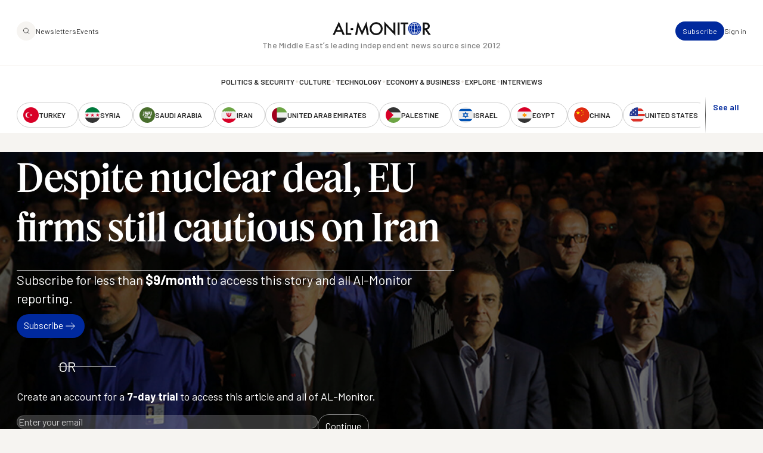

--- FILE ---
content_type: image/svg+xml
request_url: https://www.al-monitor.com/themes/custom/alm/images/logo-third-party/logo-un.svg
body_size: 24725
content:
<svg width="89" height="28" viewBox="0 0 89 28" fill="none" xmlns="http://www.w3.org/2000/svg">
  <g clip-path="url(#clip0_617_170829)">
    <path d="M88.4368 23.8979C88.4079 24.0333 88.388 24.1715 88.3502 24.3049C88.1511 25.0274 87.6534 25.5192 86.9566 25.8061C85.7104 26.3208 84.4234 26.3627 83.1742 25.8623C82.1918 25.4696 81.5548 24.7452 81.4035 23.6939C81.3965 23.6453 81.3945 23.5987 81.3895 23.5338H83.4748C83.6241 24.2963 84.09 24.668 84.9142 24.6671C85.1471 24.6744 85.3803 24.6619 85.6109 24.6299C86.0758 24.5489 86.3126 24.2258 86.2639 23.7826C86.2525 23.6707 86.2112 23.5634 86.1441 23.4711C86.077 23.3788 85.9863 23.3046 85.8807 23.2555C85.4347 23.0182 84.947 22.9152 84.4523 22.8228C83.7567 22.6918 83.0948 22.4311 82.5043 22.0555C81.708 21.5542 81.4274 20.5801 81.8255 19.6565C82.142 18.9254 82.7333 18.4651 83.4967 18.2268C84.5709 17.8782 85.7406 17.9151 86.7884 18.3307C87.6325 18.6595 88.2038 19.2447 88.388 20.1283C88.4049 20.2093 88.4208 20.2912 88.4378 20.3723V20.5734H86.2211C86.2111 20.4962 86.2051 20.4352 86.1962 20.3751C86.1699 20.1499 86.0545 19.9428 85.8737 19.7966C85.4297 19.4525 84.5926 19.4287 84.1218 19.7403C84.0114 19.8077 83.9216 19.902 83.8618 20.0136C83.8019 20.1251 83.7741 20.2499 83.7812 20.3751C83.7883 20.5003 83.83 20.6215 83.9021 20.7262C83.9742 20.8308 84.0741 20.9153 84.1915 20.9709C84.4841 21.1097 84.7943 21.2115 85.1142 21.2739C85.9377 21.4127 86.7327 21.6766 87.4693 22.0555C87.6816 22.1628 87.8682 22.3116 88.0168 22.4921C88.1655 22.6727 88.2729 22.8811 88.3322 23.104C88.378 23.265 88.4029 23.4309 88.4378 23.5948L88.4368 23.8979Z" fill="white"/>
    <path d="M36.7252 15.4344C37.4717 15.4344 38.2023 15.4345 38.932 15.4402C38.9907 15.4402 39.0673 15.5136 39.1042 15.5717C40.1752 17.2517 41.2439 18.9334 42.3103 20.6166C42.6865 21.2076 43.0628 21.7995 43.4709 22.3866V15.4459H45.7373V26.0771H45.5542C44.9231 26.0771 44.291 26.0771 43.663 26.0771C43.6065 26.0821 43.5499 26.0704 43.5006 26.0437C43.4513 26.0169 43.4118 25.9764 43.3872 25.9275C41.9798 23.7035 40.5697 21.4811 39.1569 19.2603C39.1235 19.2003 39.0766 19.1482 39.0196 19.1078V26.0657H36.7252V15.4344Z" fill="white"/>
    <path d="M36.6493 2.73511H38.9506V2.94956C38.9506 5.17354 38.9506 7.39531 38.9506 9.61483C38.9532 9.8441 38.9709 10.073 39.0034 10.3001C39.0919 10.9807 39.513 11.3962 40.1759 11.6021C40.4813 11.7005 40.8046 11.738 41.1257 11.7123C41.4469 11.6865 41.7591 11.5981 42.0432 11.4525C42.5518 11.2056 42.7609 10.7853 42.8316 10.2782C42.8594 10.0616 42.8724 9.84352 42.8704 9.6253C42.8651 7.40959 42.8581 5.19321 42.8495 2.97623V2.74656H45.1498V9.69297C45.1498 10.4126 45.0343 11.1064 44.658 11.745C44.2519 12.4342 43.6059 12.8459 42.8664 13.1271C41.1434 13.7781 39.499 13.6113 37.9652 12.6162C37.2485 12.1501 36.8832 11.4563 36.7379 10.6556C36.6814 10.3302 36.6531 10.0009 36.6533 9.67105C36.6463 7.42071 36.6533 5.17133 36.6533 2.92099L36.6493 2.73511Z" fill="white"/>
    <path d="M79.5529 13.3715C78.9099 13.3715 78.2858 13.3715 77.6617 13.3715C77.5482 13.3715 77.5452 13.3019 77.5343 13.2295C77.5034 13.016 77.4736 12.8015 77.4397 12.5623C77.389 12.6071 77.3581 12.629 77.3332 12.6576C76.3189 13.7928 74.4934 13.7489 73.4095 12.8225C72.8073 12.3069 72.4619 11.6377 72.2937 10.9029C71.9851 9.54467 72.0299 8.19694 72.6669 6.91974C73.084 6.08194 73.7618 5.51674 74.7453 5.35661C75.7287 5.19648 76.6076 5.3566 77.2964 6.11148C77.3034 6.11911 77.3163 6.12006 77.3472 6.1315V2.1665H79.5539L79.5529 13.3715ZM77.3482 9.41408C77.3482 8.93275 77.3482 8.45142 77.3482 7.97009C77.3526 7.90958 77.3424 7.84892 77.3183 7.79282C77.1993 7.56033 77.0154 7.36389 76.787 7.22527C76.5586 7.08666 76.2947 7.01125 76.0243 7.00742C75.4032 6.97597 74.9294 7.19807 74.6577 7.74707C74.2436 8.58106 74.2396 9.46271 74.4058 10.3405C74.4737 10.6747 74.609 10.9929 74.804 11.2775C75.3395 12.06 76.8455 11.9151 77.3223 11.002C77.3449 10.9452 77.3541 10.8843 77.3492 10.8238C77.3492 10.3539 77.3482 9.88397 77.3482 9.41408Z" fill="white"/>
    <path d="M54.422 26.0802H53.1927C52.906 26.0802 52.6194 26.0735 52.3337 26.0802C52.2901 26.0889 52.2447 26.0808 52.2074 26.0576C52.1701 26.0344 52.1439 25.998 52.1346 25.9563C52.0799 25.7704 52.0211 25.5855 51.9604 25.3844C51.705 25.6531 51.3892 25.8626 51.0367 25.9973C49.9259 26.3947 48.8837 26.2622 47.9431 25.5741C47.3051 25.107 47.0712 24.4523 47.101 23.6945C47.1418 22.6794 47.8276 21.854 48.9226 21.5109C49.538 21.3312 50.1784 21.2426 50.8217 21.2478C51.1711 21.2431 51.5185 21.2478 51.8848 21.2478C51.8778 20.8828 51.9355 20.532 51.7852 20.1937C51.6349 19.8553 51.3702 19.6513 51.0079 19.6113C50.7184 19.5838 50.4262 19.5999 50.1419 19.6589C49.7567 19.7342 49.5576 20.003 49.5078 20.3738C49.5078 20.4014 49.5078 20.4291 49.5029 20.4567C49.4979 20.4843 49.4949 20.4996 49.4899 20.5273H47.2812C47.3011 20.3767 47.3071 20.2289 47.3409 20.0859C47.4624 19.5446 47.794 19.0677 48.2686 18.7515C48.9493 18.2886 49.76 18.0332 50.5948 18.0186C51.3762 17.9957 52.1137 18.1215 52.8045 18.4904C53.6058 18.9193 54.0069 19.5827 54.0587 20.4395C54.0945 21.0257 54.0786 21.6138 54.0836 22.2019C54.0895 22.9854 54.0836 23.7689 54.1005 24.5523C54.1003 25.0067 54.1951 25.4565 54.3792 25.8753C54.401 25.9419 54.4154 26.0106 54.422 26.0802ZM51.8987 22.4707C51.401 22.4897 50.9113 22.4707 50.4375 22.5383C49.9269 22.6127 49.5078 22.8634 49.3426 23.3857C49.1903 23.8823 49.3784 24.3141 49.8323 24.5028C50.4803 24.7716 51.4409 24.5027 51.839 23.9461C51.8684 23.9114 51.8871 23.8694 51.8928 23.8251C51.9007 23.3857 51.8987 22.9453 51.8987 22.4707Z" fill="white"/>
    <path d="M71.4169 10.0987H66.1833C66.2012 10.1997 66.2111 10.2893 66.232 10.3703C66.3228 10.782 66.5621 11.1499 66.908 11.4094C67.2538 11.669 67.6841 11.8036 68.1233 11.7896C69.0539 11.7829 69.3496 11.658 70.1697 10.9155L71.2338 12.0764C70.8832 12.5322 70.4155 12.8934 69.8761 13.1249C68.5971 13.6644 67.2981 13.6786 66.0419 13.1096C64.7858 12.5406 64.1189 11.5064 63.9596 10.1987C63.8601 9.41432 63.872 8.62133 64.1587 7.86074C64.6116 6.66646 65.3999 5.78579 66.7228 5.45124C67.6005 5.22852 68.5299 5.28331 69.3724 5.60752C70.3021 5.95541 70.8078 6.68077 71.1352 7.5405C71.3112 8.02205 71.4043 8.52774 71.411 9.03786C71.4259 9.3829 71.4169 9.72887 71.4169 10.0987ZM69.25 8.62417C69.2381 8.46691 69.2391 8.32204 69.2132 8.18097C69.1226 7.68249 68.9146 7.24595 68.3681 7.08296C67.6505 6.86851 66.9119 6.98766 66.5167 7.71013C66.4119 7.91495 66.3202 8.12567 66.242 8.34112C66.2142 8.43461 66.1952 8.53031 66.1853 8.62706L69.25 8.62417Z" fill="white"/>
    <path d="M73.1926 18.1611H75.2451C75.2759 18.447 75.3068 18.733 75.3446 19.0599C75.4183 18.9836 75.468 18.9341 75.5158 18.8835C76.5201 17.8189 78.4432 17.7446 79.4664 18.5433C79.9044 18.8845 80.1194 19.3401 80.2239 19.8491C80.2915 20.1628 80.3282 20.4819 80.3334 20.8022C80.3444 22.5178 80.3394 24.2335 80.3404 25.9567C80.3404 25.9891 80.3354 26.0225 80.3324 26.0682H78.1247V25.87C78.1247 24.2859 78.1247 22.7021 78.1247 21.1187C78.1227 20.9511 78.1118 20.7837 78.0918 20.6173C78.0431 20.1779 77.7992 19.8967 77.3463 19.7938C76.6207 19.6308 75.9279 19.7795 75.5248 20.3333C75.4511 20.4374 75.4097 20.5593 75.4053 20.685C75.3974 22.4006 75.4053 24.122 75.4053 25.8395V26.0682H73.1996L73.1926 18.1611Z" fill="white"/>
    <path d="M48.8216 13.3371H46.6108V5.46998H48.6623C48.6832 5.74162 48.7041 6.01613 48.728 6.3278C48.8086 6.24678 48.8654 6.19246 48.9191 6.13717C49.9145 5.11637 51.733 5.03154 52.7423 5.75592C53.2719 6.13717 53.5058 6.66428 53.6033 7.25808C53.6605 7.62313 53.6895 7.99171 53.6899 8.36084C53.6989 9.94971 53.6899 11.5395 53.6899 13.1265V13.3047H51.4732V13.1017C51.4732 11.5462 51.4732 9.9894 51.4732 8.43135C51.473 8.24009 51.4597 8.04906 51.4334 7.85947C51.4171 7.653 51.3272 7.4582 51.1788 7.3076C51.0304 7.157 50.8325 7.05976 50.6182 7.03218C49.9762 6.91399 49.3969 7.03219 48.9579 7.54402C48.8633 7.65005 48.8129 7.78584 48.8166 7.92527C48.8219 9.64981 48.8219 11.3737 48.8166 13.0969L48.8216 13.3371Z" fill="white"/>
    <path d="M72.113 22.1243C72.134 23.0838 71.8371 24.025 71.265 24.813C70.6677 25.6318 69.8356 26.0578 68.8173 26.1789C68.2367 26.2514 67.6473 26.2246 67.0764 26.0998C66.5959 26.0044 66.1447 25.8044 65.7577 25.5153C65.3707 25.2263 65.0584 24.8559 64.8448 24.4327C63.9848 22.7914 64.0296 21.1559 65.011 19.5718C65.4908 18.7969 66.2254 18.3327 67.1451 18.1421C67.9133 17.9791 68.7116 18 69.4693 18.2031C70.6737 18.5309 71.3844 19.3468 71.8074 20.4305C71.9098 20.7037 71.9852 20.9854 72.0324 21.2721C72.0772 21.5543 72.0831 21.8412 72.113 22.1243ZM69.9152 22.0775C69.9033 21.8821 69.9003 21.6858 69.8764 21.4914C69.8557 21.3304 69.8224 21.1711 69.7769 21.0148C69.5022 20.0617 69.0045 19.669 68.0728 19.7042C67.8193 19.7058 67.5713 19.7755 67.3572 19.9057C67.1432 20.0358 66.9717 20.221 66.8624 20.44C66.652 20.8287 66.5293 21.2554 66.5021 21.6925C66.4543 22.3987 66.4852 23.0974 66.8495 23.7341C67.1421 24.245 67.6249 24.4918 68.2251 24.4804C68.8253 24.4689 69.3071 24.2135 69.5768 23.675C69.8126 23.1735 69.9266 22.6273 69.9103 22.0775H69.9152Z" fill="white"/>
    <path d="M61.8063 3.51302V5.44883H63.2068V6.99097H61.8073V10.794C61.8073 10.8445 61.8073 10.895 61.8073 10.9455C61.7834 11.5174 62.0183 11.7652 62.6105 11.7824C62.8245 11.789 63.0395 11.7595 63.2635 11.7462C63.2635 11.7938 63.2744 11.8367 63.2744 11.8806C63.2744 12.3114 63.2744 12.7383 63.2744 13.173C63.2744 13.2263 63.2356 13.3169 63.1958 13.3274C62.2193 13.5952 61.2628 13.6372 60.369 13.0682C59.9021 12.7698 59.721 12.318 59.6453 11.8176C59.6101 11.5569 59.5939 11.2942 59.5965 11.0313C59.5965 9.76174 59.5965 8.49121 59.5965 7.21878V7.00433H58.3762V5.45549H59.5846V3.51111L61.8063 3.51302Z" fill="white"/>
    <path d="M56.0629 19.7028H54.8406V18.1663H56.0559V16.2191H58.2647V18.1511H59.6582V19.7019H58.2716V19.9011C58.2716 21.1941 58.27 22.4872 58.2666 23.7803C58.2666 24.1672 58.4747 24.4218 58.8808 24.4675C59.1641 24.4848 59.4483 24.4866 59.7318 24.4732C59.7374 24.5047 59.7407 24.5366 59.7418 24.5685C59.7418 25.0051 59.7468 25.4416 59.7418 25.8781C59.7418 25.9325 59.705 26.024 59.6661 26.0345C58.8569 26.2499 58.0516 26.3204 57.2474 25.9963C56.5058 25.6961 56.1734 25.1385 56.0977 24.4036C56.0739 24.1701 56.0649 23.9347 56.0639 23.7002C56.0639 22.4402 56.0639 21.1811 56.0639 19.9211L56.0629 19.7028Z" fill="white"/>
    <path d="M55.3435 5.46289H57.5423V13.3281C57.4985 13.3356 57.4543 13.3406 57.4099 13.3434C56.7728 13.3434 56.1358 13.3434 55.4998 13.3434C55.3863 13.3434 55.3325 13.3243 55.3325 13.1975C55.3365 10.6527 55.3365 8.10718 55.3325 5.56104C55.3355 5.53721 55.3405 5.50959 55.3435 5.46289Z" fill="white"/>
    <path d="M63.0016 18.1672V26.0668H60.8019V18.1672H63.0016Z" fill="white"/>
    <path d="M61.9184 17.2185C61.3381 17.2185 60.8623 16.944 60.7239 16.5055C60.5069 15.7993 60.9031 15.0139 61.9691 15.0482C62.5833 15.0682 63.0023 15.3999 63.1068 15.8917C63.2512 16.5742 62.7883 17.1556 62.0547 17.2128C62.0059 17.2166 61.9532 17.2175 61.9184 17.2185Z" fill="white"/>
    <path d="M56.4183 4.48512C55.7982 4.48512 55.3304 4.16198 55.2169 3.65396C55.0676 2.98677 55.4807 2.45495 56.2401 2.34629C57.0364 2.23096 57.6755 2.74848 57.6386 3.48335C57.6098 4.06953 57.1041 4.48512 56.4183 4.48512Z" fill="white"/>
    <path d="M17.0001 0.758301C17.2609 0.781176 17.5227 0.80119 17.7835 0.827878C19.2562 0.973818 20.6858 1.39032 21.9939 2.05457C24.9209 3.54527 26.8968 5.80293 27.9213 8.82753C28.3383 10.0594 28.5207 11.353 28.4598 12.6467C28.3778 14.9066 27.5657 17.0865 26.1356 18.8859C24.9107 20.451 23.2634 21.6666 21.3708 22.402C20.503 22.7452 19.5949 22.9862 18.6664 23.1197C17.8948 23.2343 17.113 23.2729 16.3332 23.235C14.8415 23.1638 13.3775 22.8216 12.0193 22.2267C10.4055 21.5279 8.97327 20.4958 7.8251 19.2046C6.67693 17.9133 5.84131 16.3948 5.37815 14.7579C5.06036 13.658 4.92268 12.5175 4.97004 11.3772C5.04796 9.10007 5.86875 6.90351 7.31713 5.09598C8.82114 3.20116 10.784 1.92302 13.162 1.23105C14.0406 0.975729 14.9484 0.823699 15.8654 0.778313C15.9075 0.773973 15.9494 0.767293 15.9908 0.758301H17.0001ZM20.4948 9.16206C20.4512 9.09151 20.3973 9.02732 20.3346 8.97143C20.3058 8.95271 20.2729 8.94045 20.2384 8.9355C20.204 8.93056 20.1688 8.93306 20.1355 8.94286C20.0212 9.0267 19.9137 9.11875 19.814 9.21828L19.8329 9.26026L20.2102 9.32411C20.2739 9.09345 20.2739 9.09345 20.4998 9.15731C20.4917 9.2015 20.4766 9.24426 20.455 9.28409C20.4167 9.33282 20.3991 9.39362 20.4058 9.45428C20.4124 9.51495 20.4428 9.57093 20.4909 9.61098L20.5675 9.67009L20.4729 9.73776L20.7417 9.87882L20.7706 9.8569L20.5984 9.57096L20.6183 9.55667L20.8173 9.66055L20.8532 9.62625C20.7347 9.47279 20.6143 9.3184 20.4948 9.16304V9.16206ZM15.3408 11.6602H15.3458C15.298 11.6354 15.2463 11.584 15.2035 11.5897C15.0691 11.6069 14.9377 11.645 14.7894 11.6783L14.8889 11.5192C14.869 11.4763 14.8451 11.4143 14.8133 11.3562C14.7685 11.2752 14.6271 11.2189 14.5754 11.278C14.4758 11.3886 14.3186 11.4629 14.3196 11.645C14.3196 11.7174 14.3345 11.7403 14.4082 11.7403C14.5077 11.7403 14.6072 11.7546 14.7068 11.7622L14.7336 11.7965C14.677 11.8727 14.6101 11.9413 14.5346 12.0005C14.435 12.0577 14.4201 12.0958 14.5535 12.1578C14.225 12.2769 14.3375 12.4847 14.4012 12.6839C14.4131 12.723 14.4251 12.763 14.441 12.8011C14.8869 13.8963 15.9958 14.4796 17.2131 14.2632C17.2322 14.2629 17.251 14.2588 17.2684 14.2513C17.2858 14.2437 17.3014 14.2327 17.3142 14.2192C17.3269 14.2056 17.3367 14.1896 17.3428 14.1723C17.3488 14.1549 17.3511 14.1366 17.3495 14.1183C17.3495 13.9544 17.3544 13.7905 17.3614 13.6265C17.3651 13.5775 17.3738 13.5291 17.3873 13.4817C17.4032 13.4112 17.4231 13.3406 17.442 13.2691C17.4539 13.2772 17.4675 13.2828 17.4819 13.2853C17.6869 13.3073 17.893 13.3234 18.097 13.3501C18.1409 13.3549 18.1812 13.3757 18.2095 13.4082C18.2379 13.4407 18.2521 13.4823 18.2493 13.5245C18.2493 13.6141 18.1607 13.6198 18.0841 13.6284C18.0681 13.6284 18.0512 13.6284 18.0204 13.6361L18.2702 13.7733L18.3787 13.6532C18.3528 13.577 18.3309 13.5141 18.309 13.4512C18.2961 13.414 18.2921 13.3644 18.2652 13.3425C18.1826 13.2758 18.091 13.2195 18.0015 13.1576C18.101 13.0708 18.2005 13.3177 18.3001 13.1452C18.3561 13.0653 18.419 12.9901 18.4882 12.9203L18.7868 12.8469C18.3737 12.7582 18.2344 12.7029 18.1896 12.5695L18.4304 12.6L18.304 12.5361L18.3837 12.3455C18.2513 12.3884 18.1299 12.4161 18.0423 12.2845C18.0313 12.2683 17.9965 12.2664 17.9726 12.2616C17.881 12.2416 17.7616 12.2502 17.7028 12.1968C17.5715 12.0777 17.4421 12.1425 17.3047 12.154C17.4709 11.9786 17.6371 11.8022 17.9208 11.8432V11.5287L17.8024 11.5544C17.7158 11.3476 17.9795 11.3104 18.0084 11.1408L17.9089 11.1894L17.8143 11.0598L17.6292 11.1865C17.4739 11.0912 17.5107 10.9435 17.4998 10.8053C17.3724 10.8053 17.3007 10.7557 17.3266 10.6223C17.3266 10.6023 17.2718 10.5651 17.236 10.546C17.1703 10.5098 17.1006 10.4812 17.029 10.4507L17.012 10.5536C16.813 10.5479 16.7373 10.4888 16.7035 10.3182C16.685 10.2461 16.6753 10.1723 16.6746 10.0981C16.6835 10.0169 16.6991 9.93661 16.7214 9.85787H16.7523L16.6666 9.69582C16.2735 9.67485 15.5976 9.88646 15.3966 10.0847C15.4747 10.1386 15.5584 10.1846 15.6464 10.222C15.7343 10.2579 15.8317 10.2669 15.9251 10.2477C16.0253 10.2033 16.1141 10.1382 16.1849 10.0571C16.2858 9.93697 16.4205 9.84699 16.5731 9.79779L16.3302 9.99605C16.383 10.037 16.4566 10.0752 16.4517 10.0914C16.4171 10.185 16.3762 10.2764 16.3292 10.3649C16.3292 10.3649 16.374 10.4126 16.368 10.4192C16.3324 10.4548 16.293 10.4867 16.2506 10.5145C16.245 10.5959 16.2123 10.6735 16.1573 10.7358C16.1023 10.798 16.0279 10.8418 15.945 10.8606C15.8365 10.8949 15.6862 10.8815 15.6464 11.034C15.6464 11.0483 15.6135 11.0569 15.5956 11.0674L15.3349 11.2208L15.292 11.3161C15.1925 11.3657 15.2244 11.4486 15.2463 11.5182C15.2463 11.5325 15.3458 11.5182 15.4254 11.5182C15.4185 11.5611 15.4105 11.6135 15.3976 11.664C15.3995 11.664 15.3617 11.6602 15.3408 11.6612V11.6602ZM16.5353 1.18149C14.1265 0.964172 10.2445 2.48442 8.66188 4.25725L10.0355 5.57827C11.8457 3.90902 14.0123 3.02963 16.5353 2.94003V1.18149ZM26.1904 12.2188C26.1308 14.5224 25.1586 16.7181 23.471 18.3608L24.8546 19.6951C26.9389 17.5983 28.0099 15.1201 28.0537 12.2159L26.1904 12.2188ZM8.38915 4.51363C6.42329 6.59527 5.41995 9.02957 5.39606 11.8528C5.51849 11.8528 5.626 11.8461 5.73251 11.8528C5.83901 11.8594 5.86786 11.827 5.88777 11.7279C5.90768 11.6288 5.96741 11.4896 6.02116 11.4849C6.18539 11.4715 6.25707 11.3638 6.35462 11.2742C6.45216 11.1846 6.49097 11.198 6.53675 11.3181C6.5487 11.3505 6.55766 11.3857 6.5706 11.4267L6.68606 11.3581L6.82841 11.8346C6.91004 11.6326 6.98168 11.8413 7.08221 11.807C7.04401 11.7599 7.01224 11.7084 6.98766 11.6536C6.97935 11.5868 6.97935 11.5193 6.98766 11.4525L7.14394 11.5478L7.26238 11.6268C7.3951 9.40287 8.23354 7.47631 9.77769 5.84709C9.30489 5.40102 8.85099 4.96639 8.38018 4.51461L8.38915 4.51363ZM8.85498 19.6494C9.68014 20.4662 11.1065 21.4928 12.9201 22.1437C14.0773 22.5633 15.2994 22.7952 16.5363 22.83V21.0696C14.0349 20.9742 11.8829 20.1164 10.0813 18.4675L8.85498 19.6494ZM23.5327 5.71459C25.195 7.37203 26.1425 9.56939 26.1854 11.867H28.0348C27.9378 9.1146 26.7731 6.49558 24.768 4.52126L23.5327 5.71459ZM16.9006 22.8452C19.8538 22.7966 22.4149 21.8473 24.5799 19.942L23.2003 18.6076C23.0619 18.7229 22.9335 18.8468 22.7872 18.946C22.5783 19.0939 22.4127 19.2908 22.3064 19.5178C22.1827 19.761 21.9899 19.9659 21.75 20.1088C21.4653 20.2785 21.1697 20.4319 20.8761 20.5854C20.7743 20.6386 20.6677 20.683 20.5576 20.7179C20.5078 20.7378 20.4531 20.7435 20.4001 20.7341C20.3471 20.7248 20.298 20.701 20.259 20.6654C20.197 20.6141 20.1227 20.5786 20.0427 20.5619C19.9627 20.5453 19.8796 20.5481 19.8011 20.5701C19.1083 20.7956 18.391 20.9449 17.663 21.0152C17.4112 21.0371 17.1584 21.0533 16.9046 21.0724L16.9006 22.8452ZM18.1448 3.02865C20.0684 3.32558 21.8534 4.17209 23.266 5.45722L24.5002 4.25631C22.3642 2.35005 19.8429 1.30157 16.9036 1.16813V2.93715L16.9742 2.94478C17.304 2.9805 17.6379 2.94399 17.9507 2.83802C18.0402 2.80848 18.136 2.80071 18.2295 2.81535C18.3229 2.82999 18.4111 2.86662 18.4862 2.92193V2.96005L18.1448 3.02865ZM7.18175 13.799C7.08432 13.6915 6.99454 13.5778 6.91301 13.4588C6.84438 13.3272 6.78453 13.1916 6.73383 13.0528L6.69403 13.0604L6.64426 13.4416L6.59549 13.4502L6.19734 12.6715L6.06694 12.8069L6.03707 12.7573C5.8945 13.0215 5.83243 13.3187 5.85793 13.6151C5.74844 13.1452 5.61404 12.6782 5.78823 12.194H5.39008C5.54138 14.9714 6.59481 17.3669 8.55039 19.3806L9.77669 18.1987C9.5159 17.8813 9.23023 17.5601 8.98039 17.2179C8.30668 16.3075 7.81527 15.2853 7.53113 14.2032C7.52217 14.1679 7.51123 14.1079 7.49033 14.1079C7.31614 14.0688 7.34102 13.9277 7.31913 13.8124C7.30121 13.7171 7.28728 13.6218 7.27135 13.5265H7.21461L7.18175 13.799ZM11.5614 7.05754C12.8875 5.80085 14.6623 5.07293 16.5273 5.02073V3.34702C14.655 3.2174 11.3932 4.54988 10.3261 5.87473L11.5614 7.05754ZM10.3669 18.1834C12.0156 19.7335 14.2202 20.6224 16.5303 20.6683V18.9955C16.2874 18.9745 16.0565 18.9593 15.8256 18.9326C14.6444 18.7967 13.5164 18.3846 12.5408 17.7326C12.3348 17.5973 12.1477 17.4362 11.8889 17.3828C11.7522 17.3366 11.6192 17.2812 11.4907 17.217C11.4684 17.21 11.4446 17.208 11.4213 17.2111C11.398 17.2143 11.3758 17.2225 11.3564 17.2351C11.0229 17.5449 10.6984 17.8594 10.363 18.1834H10.3669ZM7.65555 11.8556H7.80386H8.89877C9.08789 11.8556 9.08491 11.8556 9.13169 11.6812C9.16852 11.542 9.19042 11.3953 9.33077 11.3057C9.37871 11.2781 9.41856 11.2393 9.44659 11.193C9.47461 11.1466 9.48992 11.0942 9.49103 11.0407C9.49667 10.971 9.50628 10.9016 9.51988 10.8329C9.70683 9.77613 10.147 8.77519 10.8059 7.9087C10.9642 7.69996 11.1374 7.5017 11.3036 7.30345L10.0653 6.11585C8.53048 7.7438 7.73119 9.64913 7.65156 11.8556H7.65555ZM23.1595 18.1101L23.6701 17.5706C23.6542 17.4753 23.6462 17.4114 23.6303 17.3475C23.6213 17.3123 23.6074 17.2637 23.5805 17.2522C23.4611 17.1941 23.469 17.1102 23.5297 17.0273C23.6374 16.8718 23.6974 16.6906 23.7029 16.5041C23.7029 16.4583 23.691 16.3992 23.7159 16.3716C23.764 16.3202 23.8235 16.2798 23.8901 16.2534C23.913 16.2438 23.9896 16.2925 23.9896 16.2982C23.9498 16.4192 24.0672 16.4888 24.0891 16.5841C24.111 16.6794 24.1499 16.7852 24.1827 16.8929C25.0089 15.9865 25.9515 13.1814 25.7554 12.2226H24.0264C23.9976 12.4742 23.9757 12.7201 23.9418 12.9641C23.802 13.9602 23.4357 14.9148 22.8688 15.7606C22.7925 15.8738 22.7367 15.9985 22.7036 16.1295C22.6279 16.4373 22.5194 16.7375 22.4328 17.0435C22.4121 17.1377 22.3988 17.2333 22.393 17.3294C22.4562 17.3481 22.5208 17.3625 22.5861 17.3724C22.6448 17.3781 22.7056 17.3647 22.7643 17.3724C22.8937 17.3809 23.043 17.5763 22.9763 17.6707C22.8638 17.827 22.9474 17.9118 23.0599 18.0043C23.0943 18.0373 23.1262 18.0727 23.1555 18.1101H23.1595ZM25.7773 11.8756C25.7773 11.827 25.7773 11.786 25.7773 11.746C25.7375 11.3647 25.7126 10.973 25.6509 10.5908C25.4586 9.43646 25.0179 8.33293 24.3569 7.35018C24.3078 7.29944 24.252 7.25517 24.1907 7.21861C24.1588 7.34061 24.1339 7.42736 24.115 7.51409C24.1118 7.54341 24.1003 7.57136 24.0818 7.59488C24.0632 7.61841 24.0383 7.63663 24.0097 7.64761C23.9812 7.65859 23.95 7.66192 23.9196 7.6572C23.8893 7.65248 23.8608 7.63991 23.8373 7.62085C23.7208 7.52554 23.6183 7.42262 23.5058 7.32635C23.3896 7.21649 23.2637 7.11635 23.1296 7.02705C22.9255 6.90601 22.7046 6.81069 22.4737 6.69536C22.408 6.76113 22.3303 6.845 22.2477 6.9222C22.1651 6.9994 22.0705 7.07758 21.979 7.15764C23.2509 8.43169 23.9803 10.1145 24.0244 11.8766L25.7773 11.8756ZM16.5353 5.41436C14.7137 5.49252 13.1603 6.12794 11.8749 7.32063L13.0694 8.47011C14.0005 7.59814 15.2368 7.0886 16.5382 7.04041L16.5353 5.41436ZM21.6017 5.9243L21.6256 5.88995C21.512 5.77179 21.3881 5.66309 21.2553 5.56496C21.2046 5.53351 21.0901 5.59356 21.0045 5.61262C20.9836 5.61262 20.9597 5.63358 20.9438 5.62882C20.898 5.61452 20.8223 5.59831 20.8163 5.57162C20.7765 5.39434 20.5546 5.31141 20.5616 5.11316C20.5616 5.10172 20.5406 5.08839 20.5287 5.07695C20.3515 4.90824 20.1684 4.74621 20.0001 4.57083C19.942 4.49431 19.8935 4.41146 19.8558 4.32398C19.9489 4.28021 20.0442 4.24109 20.1415 4.20675C20.241 4.1753 20.3505 4.161 20.455 4.13908C19.443 3.67564 18.3453 3.40841 17.2251 3.35275L17.3097 3.44806L17.2967 3.46998L16.9075 3.33083V5.015C18.7629 5.09125 20.3714 5.72319 21.7132 6.90316C21.8764 6.74876 22.0317 6.60098 22.1631 6.47802C21.8963 6.36651 21.7152 6.11681 21.4305 5.95478L21.6017 5.9243ZM16.9046 5.41627V7.03659C18.1424 7.08388 19.323 7.54836 20.2381 8.34808L21.2692 7.35018C21.2379 7.32531 21.2046 7.30269 21.1697 7.28251C21.1339 7.26535 21.0861 7.26722 21.0553 7.24625C20.9886 7.2005 20.9308 7.14428 20.8681 7.09472C20.669 6.9346 20.669 6.92697 20.7795 6.71347C20.7795 6.70775 20.7795 6.69821 20.7795 6.68201C19.6487 5.8965 18.297 5.45544 16.9006 5.41627H16.9046ZM12.7877 8.75223L11.5932 7.60275C10.7798 8.471 10.2208 9.52982 9.97278 10.6718C10.1529 10.5898 10.136 10.7433 10.1828 10.8215C10.2734 10.6957 10.3182 10.6947 10.3749 10.8272C10.4313 10.9552 10.4736 11.0883 10.5013 11.2247C10.5222 11.3304 10.56 11.3571 10.6656 11.3276C10.7237 11.3209 10.7826 11.3209 10.8407 11.3276C10.8825 11.3276 10.9522 11.3371 10.9622 11.319C10.9831 11.278 10.999 11.2046 10.9751 11.177C10.9473 11.1456 10.9326 11.1054 10.9339 11.0642C10.9352 11.023 10.9524 10.9838 10.9821 10.954C11.0037 10.9136 11.0283 10.8747 11.0558 10.8377C11.1662 10.7052 11.2548 10.5517 11.439 10.4879C11.5072 10.4555 11.5661 10.4073 11.6102 10.3478C11.7097 10.2353 11.7943 10.1143 11.8889 10.0008C11.9297 9.95319 11.9984 9.92265 12.0242 9.87119C12.2286 9.46903 12.4855 9.09335 12.7887 8.75316L12.7877 8.75223ZM16.4049 15.6643C16.4225 15.6329 16.4439 15.6035 16.4686 15.5767C16.5502 15.5099 16.5592 15.4651 16.4785 15.3736C16.3432 15.2211 16.3571 15.2106 16.5163 15.0658C16.5299 15.0512 16.538 15.0328 16.5392 15.0134C16.5392 14.9114 16.5392 14.8103 16.5392 14.7036C15.8855 14.6625 15.2665 14.407 14.7864 13.9802C14.3166 14.4339 13.8527 14.8799 13.3859 15.3288C13.3934 15.3381 13.4017 15.3467 13.4108 15.3546C14.075 15.9547 14.9034 16.3622 15.7997 16.5298C15.9241 16.5536 15.9908 16.5412 15.9988 16.4116C16.0067 16.3058 16.0774 16.2858 16.171 16.2982L16.5482 16.3506C16.5313 16.2181 16.5174 16.1009 16.5024 15.9827L16.4835 15.9932L16.5482 15.8025L16.4009 15.7949L16.3949 15.7739L16.5253 15.7044L16.4049 15.6643ZM16.1799 16.9511C15.0231 16.8289 13.9406 16.3448 13.1002 15.5738L11.9058 16.7175C12.7308 17.4948 13.757 18.0479 14.879 18.3198C14.8241 18.2461 14.7569 18.1816 14.6799 18.1291C14.5256 18.0109 14.5196 17.9385 14.6679 17.8117C14.7091 17.7823 14.7404 17.742 14.7581 17.6958C14.7758 17.6496 14.779 17.5995 14.7675 17.5515C14.7665 17.5328 14.7707 17.5141 14.7796 17.4974C14.7885 17.4807 14.8018 17.4665 14.8182 17.4562C15.0462 17.3885 15.2512 17.2475 15.5051 17.2656C15.5648 17.2656 15.6583 17.2542 15.6822 17.217C15.7649 17.0874 15.8982 17.0645 16.0276 17.0264C16.0775 17.0042 16.126 16.9794 16.1729 16.952L16.1799 16.9511ZM14.4928 13.7209C14.3471 13.4855 14.2142 13.2431 14.0946 12.9946C14.001 12.7399 13.9216 12.4806 13.8567 12.2178C13.8567 12.2416 13.8438 12.274 13.8448 12.2702L13.6258 12.376C13.574 12.1644 13.3939 12.194 13.2207 12.195C12.8285 12.195 12.4363 12.195 12.0442 12.195H11.8978C11.9489 13.2535 12.3751 14.2637 13.1062 15.0591L14.4928 13.7209ZM16.5283 7.39495C15.311 7.44579 14.1575 7.9306 13.2943 8.75414C13.3741 8.8152 13.4617 8.86612 13.5551 8.90567C13.6631 8.92539 13.7727 8.93592 13.8826 8.93713C13.9045 8.93713 13.9244 8.95713 13.9463 8.96762C13.976 8.98375 14.0066 8.99838 14.0379 9.01146C14.099 9.02449 14.1584 9.04403 14.2151 9.06963C14.2541 9.09839 14.2997 9.11799 14.348 9.12692C14.3964 9.13586 14.4463 9.13389 14.4937 9.12111C14.5526 9.11385 14.6123 9.12594 14.663 9.15541C14.7605 9.20043 14.8436 9.26958 14.9038 9.35571C14.964 9.44185 14.9991 9.54186 15.0054 9.64533C15.016 9.70303 15.0316 9.75976 15.0522 9.81497C15.4863 9.5185 15.9967 9.3412 16.5283 9.30219V7.39495ZM16.8986 9.29167C17.0847 9.32503 17.2549 9.35267 17.4231 9.38699C17.5486 9.41081 17.5714 9.39366 17.5705 9.26785C17.5705 9.23544 17.5605 9.18683 17.5784 9.17253C17.7277 9.06006 17.882 8.95334 18.0343 8.84564L18.0781 8.87994C18.0612 8.99241 18.0781 9.12301 18.0184 9.2126C17.9527 9.31745 17.8253 9.38702 17.7198 9.47471C17.7653 9.49803 17.813 9.51747 17.8621 9.53284C17.9334 9.53845 18.004 9.55027 18.0731 9.56812C18.1826 9.61863 18.2722 9.70152 18.3867 9.74823C18.4685 9.78846 18.5619 9.80189 18.6524 9.78639C18.7596 9.74157 18.86 9.6832 18.951 9.61289L18.9102 9.59385C18.8973 9.53953 18.8555 9.4585 18.8784 9.43562C18.9908 9.32029 19.0715 9.15634 19.2765 9.15824C19.3404 9.1577 19.4024 9.13691 19.4527 9.09914C19.5682 9.00383 19.6717 8.90187 19.7842 8.79798C19.6468 8.59782 19.4855 8.79796 19.3273 8.75507C19.3412 8.70837 19.3412 8.65977 19.3681 8.62737C19.5522 8.43674 19.7533 8.51584 19.9564 8.61401C19.1224 7.86991 18.0367 7.4379 16.8976 7.39686L16.8986 9.29167ZM10.9841 12.2016C11.0836 12.3617 11.0776 12.3636 11.0219 12.5581C11.0026 12.6461 10.9982 12.7365 11.009 12.8259C11.0259 13.0947 11.0916 13.3568 11.0488 13.6332C11.002 13.9287 10.9662 14.2308 11.1224 14.5177C11.2399 14.735 11.2797 14.9609 11.1433 15.1897C11.1433 15.1954 11.1304 15.1982 11.1234 15.203L11.0239 15.1706C11.0728 15.2424 11.1174 15.3169 11.1573 15.3936C11.1772 15.4365 11.1573 15.4947 11.1782 15.5376C11.2419 15.6786 11.3115 15.8188 11.3852 15.956C11.4718 16.118 11.5644 16.2763 11.655 16.4326L12.8315 15.3031C12.0365 14.4425 11.5741 13.3466 11.5216 12.1987L10.9841 12.2016ZM20.5526 8.63691C20.6899 8.81038 20.8681 9.02766 21.0363 9.25165C21.0581 9.28603 21.087 9.31577 21.1213 9.33905C21.1555 9.36233 21.1943 9.37863 21.2354 9.38699C21.3309 9.40557 21.4215 9.44224 21.502 9.49477C21.5825 9.54731 21.6513 9.6147 21.7042 9.69298C21.7504 9.76252 21.8012 9.82905 21.8565 9.89217C21.8714 9.90784 21.8893 9.92055 21.9093 9.92955C21.9293 9.93854 21.9509 9.94364 21.973 9.94458C22.0725 9.93505 22.1074 9.9875 22.1233 10.0742L21.9501 10.0914L22.1681 10.342L22.2208 10.3277C22.2407 10.2324 22.2587 10.1314 22.2796 10.0342C22.3005 9.93695 22.3632 9.90263 22.4468 9.93885C22.5316 9.98395 22.6009 10.0518 22.646 10.1341C22.6911 10.2164 22.7101 10.3096 22.7006 10.4021C22.6928 10.4877 22.6894 10.5735 22.6906 10.6594C22.6847 10.7423 22.7205 10.8129 22.8021 10.8072C22.8459 10.8072 22.9017 10.7271 22.9206 10.6747C22.9455 10.5794 22.9325 10.4841 22.9524 10.3888C22.959 10.3643 22.9705 10.3413 22.9864 10.3212C23.0023 10.3011 23.0222 10.2842 23.045 10.2715C23.0689 10.2601 23.1236 10.3058 23.1774 10.3325C23.1963 10.1838 23.267 10.0161 23.2252 9.88073C23.075 9.41492 22.8601 8.9706 22.5861 8.5597C22.4637 8.72173 22.3572 8.74364 22.2397 8.62355C22.1223 8.50346 22.0407 8.39195 21.9202 8.25565C22.1253 8.29664 22.1452 8.49869 22.3074 8.55206L22.1422 8.35381L22.1561 8.33761L22.2776 8.37954C22.2885 8.30043 22.3363 8.20419 22.3044 8.16225C22.1153 7.91443 21.9063 7.67805 21.7311 7.46741L20.5526 8.63691ZM22.391 13.4178C22.391 13.5741 22.3811 13.5636 22.2547 13.7037C22.122 13.8275 22.0226 13.9803 21.965 14.1489C21.9212 14.295 21.8583 14.4353 21.7779 14.5663C21.7351 14.6426 21.6455 14.695 21.6037 14.7722C21.551 14.8861 21.4538 14.9758 21.333 15.0219C21.2884 15.0365 21.2461 15.057 21.2075 15.0829C21.1856 15.0991 21.1787 15.1354 21.1657 15.162C21.1908 15.1739 21.2177 15.1816 21.2454 15.1849C21.5221 15.163 21.6007 15.0896 21.6505 14.8275C21.6574 14.7913 21.6624 14.7551 21.6624 14.7531C21.7829 14.6578 21.8794 14.5844 21.9899 14.4968C22.0058 14.5492 22.0168 14.5825 22.0247 14.6168C22.075 14.8315 22.0552 15.0558 21.968 15.2593C21.8764 15.4899 21.7849 15.7206 21.6813 15.9455C21.6425 16.0284 21.5679 16.1066 21.4554 16.0561C21.318 15.9951 21.1996 16.0446 21.0413 16.0913C21.1289 16.1657 21.2016 16.2238 21.2692 16.2867C21.4235 16.4316 21.4215 16.4297 21.6136 16.322C21.7062 16.2705 21.8127 16.1886 21.9003 16.199C21.9391 16.208 21.9799 16.2042 22.016 16.1881C22.0522 16.172 22.0816 16.1446 22.0994 16.1104C22.2268 15.9198 22.3452 15.7158 22.4677 15.5185C22.5005 15.4661 22.5284 15.3803 22.5732 15.3717C22.6727 15.3498 22.6956 15.2764 22.7324 15.2106C23.1046 14.5774 23.3621 13.8884 23.4939 13.1728C23.5516 12.8612 23.5775 12.5457 23.6193 12.2197H22.609C22.6737 12.3713 22.7265 12.5142 22.7952 12.6486C22.8094 12.6728 22.8288 12.6937 22.8522 12.7102C22.8755 12.7266 22.9022 12.7381 22.9305 12.7439C23.0778 12.7611 23.0987 12.8736 23.1296 12.9708C23.1604 13.068 23.0978 13.1261 23.0231 13.1757C22.836 13.3101 22.6578 13.4626 22.391 13.4197V13.4178ZM19.376 20.2861C19.1909 20.227 19.0396 20.1832 18.8913 20.1298C18.8678 20.1245 18.846 20.1136 18.8281 20.098C18.8101 20.0824 18.7967 20.0627 18.7889 20.0408C18.7811 20.0189 18.7793 19.9954 18.7836 19.9726C18.788 19.9498 18.7983 19.9284 18.8137 19.9105C18.8615 19.8333 18.9291 19.7676 18.9799 19.6923C18.9978 19.6646 19.0088 19.6027 18.9938 19.5903C18.88 19.4929 18.7571 19.4058 18.6265 19.3301C18.5265 19.293 18.4223 19.2671 18.316 19.2529C18.1527 19.2129 18.1378 19.1833 18.1975 19.0403C18.2513 18.9126 18.2125 18.8602 18.0691 18.8764C17.9258 18.8926 17.7964 18.9136 17.66 18.9269C17.4082 18.9517 17.1564 18.9717 16.9046 18.9936V20.6664C17.7427 20.6499 18.5744 20.5226 19.376 20.288V20.2861ZM8.54244 15.7349C8.93832 16.5306 9.45932 17.2635 10.0873 17.908L10.7193 17.2999C10.6368 17.2595 10.5593 17.2103 10.4884 17.1531C10.3042 16.9739 10.137 16.7795 9.95487 16.5975C9.85483 16.5017 9.74844 16.4122 9.63635 16.3296C9.60848 16.3087 9.54178 16.2953 9.52287 16.3106C9.43527 16.382 9.36362 16.3487 9.29096 16.2953L8.54244 15.7349ZM12.1327 10.8834C12.1452 10.9334 12.1549 10.984 12.1616 11.035C12.1735 11.2323 12.0541 11.3857 11.9755 11.5544C11.9369 11.6525 11.9036 11.7524 11.8759 11.8537H13.1938C13.1658 11.8185 13.1249 11.7947 13.0793 11.787C13.0215 11.7802 12.9674 11.7562 12.9246 11.7184C12.8817 11.6807 12.8523 11.631 12.8404 11.5764C12.7409 11.2961 12.7409 11.2971 12.4293 11.3619C12.4164 11.3619 12.4005 11.3714 12.3915 11.3676C12.3497 11.3467 12.3099 11.3238 12.2701 11.3009C12.2898 11.2662 12.3142 11.2341 12.3428 11.2056C12.3739 11.183 12.4113 11.1698 12.4503 11.1675C12.5041 11.1727 12.5582 11.1594 12.6028 11.1301C12.6475 11.1008 12.6798 11.0573 12.6941 11.0073C12.726 10.9063 12.7996 10.811 12.8036 10.7119C12.8057 10.6141 12.8353 10.5185 12.8892 10.4354C12.9218 10.3754 12.9452 10.3112 12.9589 10.2448C13.0097 10.0542 12.8454 9.95888 12.7389 9.85117C12.6633 9.77302 12.505 9.7673 12.4732 9.82734C12.3772 9.97868 12.3016 10.1411 12.2482 10.3106C12.2291 10.4529 12.1818 10.5904 12.1088 10.7157C11.9954 10.8873 11.9914 11.1236 11.9406 11.3314L11.9964 11.3447C12.0372 11.2027 12.08 11.0607 12.1327 10.8853V10.8834ZM23.6283 11.8804C23.5656 11.4086 23.5039 10.953 23.4431 10.4974H23.3894L23.2003 11.1713L23.1654 11.1655V10.4536C23.1306 10.5336 23.1077 10.5889 23.0818 10.6442C23.0508 10.6976 23.0229 10.7527 22.9982 10.8091C22.9733 10.8825 22.9445 10.9235 22.8499 10.9292C22.8117 10.9288 22.774 10.9382 22.7408 10.9564C22.7076 10.9745 22.6801 11.0008 22.6609 11.0325C22.6418 11.0642 22.6318 11.1002 22.632 11.1368C22.6321 11.1734 22.6424 11.2093 22.6618 11.2408C22.6996 11.319 22.6727 11.3514 22.608 11.4105C22.5242 11.4959 22.4601 11.5972 22.4199 11.7079C22.401 11.7536 22.4428 11.8223 22.4577 11.8814L23.6283 11.8804ZM17.9099 17.0026C17.9746 17.0026 18.0413 17.0026 18.1089 17.0026C18.2204 17.0026 18.3319 17.0025 18.4434 16.9968C18.5748 16.9902 18.7062 16.9825 18.8366 16.9682C18.8525 16.9647 18.8673 16.9575 18.8796 16.9472C18.892 16.9369 18.9014 16.9238 18.9072 16.9091C18.9242 16.7242 19.0675 16.7014 19.2148 16.669C19.4885 16.608 19.7553 16.5298 19.9524 16.3173C19.9887 16.2823 20.0303 16.2527 20.0758 16.2295C20.2868 16.1047 20.3137 15.9341 20.1455 15.7416C20.1156 15.7644 20.0848 15.7863 20.0559 15.8102C19.4982 16.2604 18.8457 16.59 18.1428 16.7766C18.0154 16.8119 17.9288 16.8586 17.9099 17.0045V17.0026ZM16.8946 14.7083C16.8946 14.9857 16.8757 15.2593 16.9036 15.528C16.9175 15.6318 16.9175 15.7369 16.9036 15.8407C17.0031 15.7635 17.1026 15.6805 17.1912 15.5995C17.2293 15.5603 17.2745 15.528 17.3246 15.5042C17.4381 15.4661 17.46 15.4089 17.3923 15.3136C17.3246 15.2183 17.3475 15.1363 17.4918 15.0629C17.5038 15.1277 17.5084 15.1935 17.5057 15.2593C17.4938 15.3403 17.5256 15.3946 17.6053 15.3803C17.7337 15.3546 17.884 15.386 17.9795 15.2583C18.007 15.2335 18.0417 15.2172 18.0791 15.2116C18.1011 15.2093 18.1222 15.2018 18.1403 15.1896C18.1585 15.1775 18.1732 15.1612 18.1831 15.1423C18.193 15.1233 18.1978 15.1023 18.197 15.0811C18.1962 15.0599 18.1899 15.0392 18.1786 15.021C18.1259 14.899 18.1478 14.8303 18.302 14.8208C18.2905 14.7993 18.2768 14.7789 18.2612 14.7598C18.1617 14.6521 18.1617 14.6302 18.2861 14.5434C18.3287 14.508 18.368 14.4691 18.4036 14.4272L18.3658 14.3881C18.309 14.4348 18.2503 14.4834 18.1975 14.5301C18.183 14.5478 18.1642 14.562 18.1429 14.5715C18.1215 14.581 18.0981 14.5856 18.0746 14.5848C18.051 14.5841 18.028 14.578 18.0074 14.5672C17.9867 14.5564 17.969 14.5411 17.9557 14.5225C17.9367 14.5015 17.9198 14.4796 17.8999 14.4548L17.7009 14.5368C17.8691 14.6521 17.879 14.7932 17.8661 14.9619C17.8657 15.048 17.8375 15.1319 17.7854 15.2021C17.7287 15.2755 17.6859 15.2564 17.6511 15.1944C17.5884 15.0991 17.5267 14.9981 17.4649 14.8999C17.454 14.9057 17.4433 14.9121 17.4331 14.919L17.249 15.0534C17.2174 14.9937 17.1895 14.9322 17.1653 14.8694C17.1006 14.674 17.1026 14.674 16.8946 14.7102V14.7083ZM10.9323 11.5068L11.0448 11.8556H11.5027C11.5518 11.5144 11.5996 11.1773 11.646 10.8443C11.5903 10.9225 11.5226 10.8853 11.4469 10.852C11.2986 10.7843 11.2021 10.8129 11.1264 10.954C11.0951 11.0131 11.0784 11.0783 11.0776 11.1446C11.0786 11.2885 11.0707 11.4267 10.9323 11.5087V11.5068ZM19.7105 15.2774C19.6159 15.3203 19.5413 15.3851 19.4776 15.3727C19.3482 15.3546 19.3104 15.3574 19.2835 15.4794C19.2665 15.5418 19.2564 15.6057 19.2536 15.6701C19.2536 15.7177 19.2705 15.7949 19.2994 15.8044C19.3263 15.8116 19.3545 15.8126 19.3819 15.8073C19.4092 15.802 19.4349 15.7906 19.4567 15.7739C19.5791 15.6453 19.6886 15.5042 19.8031 15.3679L19.8508 15.408L19.7105 15.2774ZM18.0512 16.4469V16.4202C17.946 16.3885 17.843 16.3506 17.7427 16.3067C17.7124 16.29 17.6781 16.2812 17.6431 16.2812C17.6082 16.2812 17.5738 16.29 17.5436 16.3067C17.4539 16.3378 17.3621 16.363 17.2689 16.382C17.2293 16.3902 17.1922 16.4068 17.1603 16.4307C17.1066 16.4821 17.0608 16.5422 16.9911 16.6213L18.0512 16.4469ZM22.8618 5.8509L22.9743 5.73651C22.6706 5.45318 22.3397 5.19789 21.9859 4.974C21.9985 5.01612 22.0225 5.0543 22.0556 5.08458C22.0955 5.10749 22.1367 5.12817 22.179 5.14653C22.205 5.16083 22.2261 5.18202 22.2397 5.20754C22.3642 5.49253 22.6239 5.65361 22.8618 5.85281V5.8509ZM20.8343 16.404L20.8542 16.362C20.7756 16.2815 20.6922 16.2054 20.6043 16.1342C20.5551 16.1087 20.4982 16.1 20.4431 16.1095C20.4311 16.1095 20.4212 16.1819 20.4152 16.221C20.4132 16.26 20.4132 16.2991 20.4152 16.3382L20.8343 16.404ZM18.5907 16.2324C18.5658 16.2181 18.5529 16.2047 18.537 16.2019C18.3548 16.1685 18.1727 16.1352 17.9895 16.1066C17.9794 16.1064 17.9694 16.1089 17.9606 16.1138C17.9518 16.1187 17.9446 16.1257 17.9397 16.1342C17.9374 16.1451 17.9377 16.1564 17.9407 16.1671C17.9436 16.1779 17.9491 16.1878 17.9566 16.1962C18.0751 16.3096 18.4165 16.3334 18.5907 16.2343V16.2324ZM22.5224 18.437C22.5531 18.4537 22.587 18.4645 22.622 18.4685C22.6571 18.4725 22.6927 18.4698 22.7266 18.4605C22.7606 18.4511 22.7922 18.4354 22.8197 18.4142C22.8472 18.393 22.87 18.3667 22.8867 18.3369L22.6797 18.1463L22.5224 18.437ZM8.28862 12.194C8.3231 12.2185 8.36011 12.2396 8.39909 12.2569C8.49863 12.2845 8.59816 12.3112 8.6977 12.3322C8.72476 12.3427 8.7539 12.3474 8.78305 12.3459C8.8122 12.3444 8.84066 12.3368 8.8664 12.3236C8.89214 12.3104 8.91452 12.292 8.93199 12.2696C8.94945 12.2472 8.96158 12.2214 8.96747 12.194H8.28862ZM21.112 6.92508L21.0602 6.96032C21.105 7.10233 21.2364 7.19099 21.326 7.31108L21.4484 7.20912L21.112 6.92508ZM23.5427 6.31984L23.5516 6.30746L23.2341 5.97954L23.1346 6.07485L23.5427 6.31984ZM13.6427 9.02007C13.7472 9.17829 13.9164 9.15065 14.0628 9.18877L14.0767 9.14777L13.6427 9.02007ZM13.0753 8.98954L12.9758 9.09728L13.2217 9.18305L13.2376 9.14586L13.0753 8.98954ZM20.0071 15.0705L20.1664 15.2354L20.2022 15.0534L20.0071 15.0705ZM19.0118 12.7029C18.9023 12.6334 18.7918 12.5781 18.6524 12.6515L19.0118 12.7029ZM22.402 8.49394L22.5224 8.45866L22.3791 8.25277L22.402 8.49394Z" fill="white"/>
    <path d="M13.0386 27.6251L12.4892 27.1771L12.3558 27.0684C13.4282 26.0176 14.6879 25.1584 16.0755 24.5312C15.7539 24.4259 15.4076 24.4104 15.0772 24.4864C14.6362 24.5817 14.2649 24.8181 13.8976 25.0583C13.4169 25.3719 12.9441 25.6998 12.4434 25.979C11.6171 26.4463 10.6627 26.6638 9.70514 26.6033C8.95861 26.5595 8.28276 26.2974 7.64174 25.9447C7.21122 25.7102 6.82821 25.4035 6.51099 25.0392C6.70508 25.1345 6.87728 25.2251 7.05744 25.3004C7.70744 25.5609 8.41181 25.6732 9.11489 25.6283C9.86242 25.5959 10.5412 25.3528 11.2121 25.0611C11.9796 24.7266 12.7559 24.4121 13.5791 24.2186C14.3986 24.0099 15.2573 23.9851 16.0884 24.1462C16.2766 24.1843 16.4627 24.2367 16.6489 24.2853C16.7785 24.314 16.9147 24.2967 17.0321 24.2367C17.1917 24.1746 17.3589 24.132 17.5297 24.1099C18.9153 23.9002 20.2342 24.11 21.5063 24.6685C22.216 24.9811 22.9276 25.3061 23.702 25.4491C24.8388 25.6588 25.9217 25.5234 26.9241 24.9373C26.9344 24.932 26.9455 24.9282 26.9569 24.9258L26.9808 24.9515C26.7907 25.1241 26.6095 25.308 26.4085 25.4691C25.7904 25.9699 25.0478 26.3094 24.2525 26.4546C23.4589 26.59 22.642 26.521 21.8855 26.2545C21.256 26.0396 20.6612 25.7409 20.1187 25.3671C19.7524 25.1203 19.3801 24.881 19.0009 24.6532C18.7672 24.5165 18.4947 24.4532 18.2215 24.4721C17.9777 24.4836 17.7338 24.495 17.484 24.5284C18.8406 25.1629 20.0836 25.9993 21.1668 27.0065L20.495 27.586L20.2113 27.3001C19.4289 26.5156 18.6048 25.7751 17.6502 25.1851C17.4163 25.0402 17.1694 24.9106 16.9226 24.7857C16.856 24.7524 16.7786 24.7452 16.7066 24.7657C16.4771 24.8475 16.2553 24.9479 16.0437 25.0659C15.068 25.6395 14.1885 26.351 13.4348 27.1762C13.3054 27.3192 13.1869 27.4716 13.0645 27.6203L13.0386 27.6251Z" fill="white"/>
    <path d="M0.147378 14.3695L0.186187 14.217C0.307623 15.1615 0.882958 15.8373 1.51601 16.4816C1.98384 16.9582 2.47058 17.4138 2.91651 17.9056C3.1972 18.2163 3.4142 18.5785 3.66503 18.914C3.79045 19.0808 3.92681 19.239 4.0572 19.402L4.09202 19.3811C4.06829 19.3286 4.04173 19.2774 4.01241 19.2276C3.57629 18.5678 3.36002 17.7966 3.3923 17.0163C3.40225 16.5102 3.5177 16.0184 3.62919 15.5275C3.73469 15.0586 3.82825 14.5887 3.7954 14.1055C3.78839 14.038 3.78839 13.97 3.7954 13.9025C3.8402 14.0045 3.88798 14.1035 3.9278 14.2074C4.17471 14.8849 4.33188 15.5894 4.39562 16.3043C4.49184 17.1831 4.58807 18.0613 4.68429 18.9388C4.76619 19.5488 4.96889 20.1382 5.28151 20.6754C5.30945 20.7297 5.33437 20.7854 5.35616 20.8422C5.33914 20.8381 5.32249 20.8327 5.3064 20.826C4.41056 20.2541 3.49282 19.6956 2.60993 19.0999C1.90953 18.6407 1.31693 18.0467 0.870019 17.3557C0.460751 16.7261 0.218784 16.0101 0.165288 15.2702C0.161027 15.2421 0.154374 15.2144 0.145386 15.1873L0.147378 14.3695Z" fill="white"/>
    <path d="M33.2832 14.9387C33.2354 15.1942 33.2016 15.4515 33.1389 15.7012C32.9266 16.5169 32.5148 17.2726 31.9374 17.9058C31.4469 18.4515 30.877 18.9269 30.2453 19.3174C29.5346 19.7683 28.8299 20.2286 28.1232 20.6842C28.1122 20.6918 28.1003 20.6956 28.0645 20.7138C28.0795 20.6678 28.0978 20.6229 28.1192 20.5794C28.4567 20.0021 28.6699 19.3659 28.7463 18.7084C28.8458 17.9144 28.9095 17.1157 28.9832 16.3189C29.0658 15.4325 29.2241 14.5632 29.5904 13.7378C29.5953 13.7273 29.6043 13.7178 29.6282 13.6825C29.6282 13.7444 29.6232 13.7778 29.6212 13.8169C29.6192 13.856 29.6123 13.8989 29.6113 13.9408C29.6148 14.415 29.6685 14.8876 29.7715 15.3515C29.8541 15.8023 29.9407 16.2522 29.9935 16.7059C30.093 17.5522 29.8601 18.3319 29.4162 19.0591C29.3863 19.1096 29.3535 19.1544 29.3226 19.2078C29.3226 19.2126 29.3226 19.2231 29.3286 19.2583C29.3669 19.2261 29.4025 19.1911 29.4351 19.1535C29.7775 18.6931 30.104 18.2213 30.4643 17.7733C30.7359 17.4431 31.0266 17.1277 31.3353 16.8288C31.822 16.3522 32.3197 15.8757 32.6929 15.3038C32.9667 14.8956 33.1488 14.4372 33.2275 13.958C33.2454 14.0609 33.2623 14.1629 33.2802 14.2658L33.2832 14.9387Z" fill="white"/>
    <path d="M0.14917 11.3416C0.17505 11.151 0.184013 10.9546 0.228804 10.7697C0.322369 10.3808 0.434834 9.99669 0.539348 9.61068C0.543108 9.59934 0.549436 9.58897 0.557865 9.58024C0.566294 9.57151 0.576617 9.56466 0.58812 9.56018C0.580157 9.61642 0.571199 9.67265 0.563236 9.72889C0.495974 10.2722 0.56631 10.8231 0.768288 11.3349C0.925557 11.7486 1.09876 12.1584 1.29684 12.5558C1.67352 13.3067 1.94142 14.1032 2.09313 14.9235C2.14852 15.1644 2.2173 15.4024 2.29918 15.6364C2.30458 15.6532 2.31355 15.6687 2.32555 15.682C2.33754 15.6953 2.35229 15.7061 2.36885 15.7136C2.37336 15.6852 2.37336 15.6562 2.36885 15.6278C2.02346 14.6394 2.2056 13.6958 2.65451 12.7856C2.85626 12.3848 3.0833 11.9962 3.33436 11.6218C3.60725 11.2214 3.80906 10.7805 3.93158 10.317C3.94107 10.2922 3.95204 10.268 3.96444 10.2445C3.96444 10.5438 3.98335 10.8221 3.96444 11.0976C3.85495 12.5187 3.41499 13.8702 2.98996 15.2237C2.82806 15.7858 2.79075 16.3741 2.88046 16.9508C2.88942 17.0242 2.89938 17.0985 2.91232 17.2062C2.87321 17.1751 2.83752 17.1403 2.80581 17.1023C2.47734 16.5447 2.02843 16.0739 1.61136 15.582C1.25204 15.1598 0.891719 14.7347 0.673733 14.2238C0.457082 13.6852 0.308712 13.1236 0.231794 12.5511C0.200937 12.3605 0.179035 12.1603 0.153155 11.9649L0.14917 11.3416Z" fill="white"/>
    <path d="M28.5166 16.8839C28.1931 17.6064 28.1185 18.3775 28.002 19.1371C27.9214 19.6509 27.8378 20.1636 27.6268 20.6469C27.3331 21.3141 26.8663 21.8697 26.3139 22.3625L26.2482 22.4187L26.2731 22.4531C26.4001 22.3902 26.5202 22.3152 26.6314 22.2291C27.371 21.5352 28.2807 21.1015 29.1915 20.6669C29.7619 20.3952 30.3332 20.1236 30.8438 19.7528C31.3967 19.3727 31.8415 18.8661 32.1378 18.2793C32.1438 18.2692 32.1508 18.2596 32.1587 18.2507L32.1915 18.2602C32.1278 18.4871 32.0771 18.7177 31.9975 18.9389C31.7191 19.6794 31.2731 20.3519 30.6915 20.9081C29.9291 21.6629 29.0462 22.2539 27.9981 22.5827C27.5846 22.6954 27.1653 22.7873 26.7419 22.8582C26.1218 22.9868 25.4997 23.1107 24.9233 23.228C25.0677 23.0736 25.2558 22.8887 25.421 22.6875C25.8998 22.1052 26.1725 21.4237 26.4164 20.7326C26.6085 20.1989 26.7986 19.6652 27.0037 19.1371C27.2505 18.5033 27.6785 17.9714 28.0836 17.4281C28.226 17.2404 28.3743 17.0641 28.5166 16.8839Z" fill="white"/>
    <path d="M7.2357 22.5565C7.08042 22.4161 6.92548 22.2756 6.77087 22.1352C6.06117 21.4871 5.66999 20.6855 5.50177 19.7686C5.36739 19.0385 5.30268 18.296 5.06678 17.585C5.01402 17.422 4.94735 17.2628 4.88664 17.1027L4.92445 17.0789C5.2778 17.5554 5.63914 18.0272 5.98154 18.5086C6.42349 19.1338 6.66037 19.843 6.90722 20.555C7.08249 21.1028 7.30937 21.6343 7.58507 22.1428C7.83103 22.5849 8.16239 22.9782 8.56154 23.3019C8.57448 23.3123 8.59439 23.3152 8.5924 23.339C8.28483 23.2723 7.98025 23.197 7.67069 23.1408C7.11228 23.0398 6.55188 22.9502 5.99248 22.8548C4.96924 22.6861 4.10129 22.2172 3.31693 21.5862C2.53258 20.9553 1.88459 20.2042 1.4944 19.2796C1.38835 19.0122 1.30186 18.738 1.2356 18.459C1.37992 18.6754 1.51332 18.9003 1.67158 19.1081C2.06973 19.6304 2.60823 20.0059 3.1955 20.3129C3.62948 20.5397 4.0724 20.7532 4.52032 20.9533C5.28469 21.2888 5.99984 21.7189 6.64744 22.2324C6.82795 22.3616 7.01751 22.4789 7.2148 22.5832L7.2357 22.5565Z" fill="white"/>
    <path d="M29.6737 22.2069C29.4919 22.5911 29.2374 22.9398 28.9232 23.2354C28.233 23.9188 27.3641 24.4126 26.4069 24.6651C25.736 24.8424 25.0542 24.8443 24.3674 24.7661C23.4546 24.6632 22.5757 24.4106 21.6798 24.2276C21.3325 24.1571 20.9831 24.0999 20.6118 24.0322L20.782 23.9893C21.4788 23.8301 22.1586 23.6195 22.7509 23.2144C22.8975 23.1129 23.0371 23.0024 23.1689 22.8837C23.8945 22.2241 24.6112 21.555 25.3438 20.9031C25.6225 20.6663 25.9201 20.4505 26.2337 20.2578C26.1798 20.3262 26.1306 20.3978 26.0864 20.4723C25.8242 20.9641 25.5648 21.4568 25.308 21.9506C25.096 22.3594 24.8581 22.7502 24.5057 23.0648C24.1016 23.4153 23.6133 23.6648 23.0843 23.7911C22.9897 23.8158 22.8972 23.8511 22.8046 23.8864L22.7489 23.9083L22.7548 23.9426C22.9668 23.913 23.1819 23.8968 23.3909 23.853C24.2439 23.6729 25.1109 23.6119 25.9789 23.5442C26.6072 23.5111 27.2306 23.4192 27.8402 23.2697C28.5479 23.0705 29.177 22.7455 29.6737 22.2069Z" fill="white"/>
    <path d="M3.77136 22.3926C4.48106 23.1017 5.38388 23.4172 6.37128 23.5363C7.06804 23.6183 7.77973 23.6422 8.48147 23.7165C9.08864 23.7813 9.69084 23.8833 10.295 23.9672C10.4433 23.9881 10.5936 24.0043 10.741 24.0225L10.7549 23.9795C10.6882 23.9557 10.6225 23.9281 10.5558 23.9081C10.295 23.828 10.0263 23.7651 9.77246 23.6679C9.15035 23.4277 8.7114 22.9816 8.38592 22.4364C8.0873 21.9437 7.83248 21.4309 7.55278 20.9295C7.45324 20.7494 7.33381 20.5788 7.24223 20.3815C7.56872 20.6274 7.90814 20.858 8.21671 21.1221C8.83284 21.651 9.44301 22.1877 10.0343 22.7424C10.6078 23.2819 11.3135 23.6752 12.0867 23.8861C12.3415 23.9567 12.5993 24.0177 12.8591 24.1073C12.6845 24.1205 12.5107 24.1424 12.3385 24.1731C11.8488 24.2808 11.3611 24.3999 10.8733 24.5171C10.1758 24.7006 9.46321 24.8265 8.74326 24.8936C8.06523 24.9505 7.38212 24.8787 6.73308 24.6824C6.08404 24.4862 5.48182 24.1693 4.96085 23.7499C4.49208 23.39 4.09804 22.9489 3.79924 22.4498C3.78928 22.4326 3.78132 22.4145 3.77136 22.3926Z" fill="white"/>
    <path d="M30.5177 16.9611C30.5326 16.7704 30.5505 16.5674 30.5645 16.3663C30.6034 15.7684 30.5136 15.1692 30.3007 14.6059C29.9391 13.6308 29.6683 12.6271 29.4914 11.6064C29.4078 11.1069 29.3152 10.6056 29.3839 10.0718C29.4218 10.1862 29.4506 10.2844 29.4835 10.3797C29.6945 10.9516 30.0429 11.4558 30.3733 11.9676C30.6372 12.3495 30.8565 12.758 31.0273 13.1857C31.2632 13.846 31.2871 14.5587 31.096 15.2321C31.0731 15.3188 31.0542 15.4055 31.0333 15.4923L31.0731 15.5094C31.1061 15.4566 31.1334 15.4007 31.1547 15.3426C31.2821 14.8299 31.4035 14.3161 31.5319 13.8033C31.6733 13.2391 31.9381 12.7187 32.1789 12.1907C32.4198 11.6626 32.6507 11.1107 32.7523 10.5284C32.8279 10.1465 32.8329 9.75485 32.7672 9.37128C32.7657 9.36059 32.7671 9.3497 32.7713 9.33968C32.7755 9.32967 32.7823 9.32086 32.7911 9.31409C32.8608 9.50471 32.9414 9.69057 32.9981 9.88597C33.3913 11.2204 33.2719 12.5385 32.7792 13.8319C32.6308 14.2284 32.4175 14.5997 32.1471 14.9318C31.6016 15.6038 31.0611 16.2843 30.5177 16.9611Z" fill="white"/>
    <path d="M28.3157 7.08493C28.7437 7.7464 29.3986 8.19152 29.9789 8.70526C30.3313 9.01788 30.6618 9.34577 30.8827 9.76133C31.0682 10.1156 31.189 10.4975 31.2401 10.8908C31.252 10.9708 31.2779 11.049 31.2978 11.1281H31.3307C31.3371 11.0858 31.3391 11.0431 31.3366 11.0004C31.2028 9.95056 31.1948 8.88948 31.3127 7.8379C31.3546 7.41185 31.4292 6.98866 31.3754 6.55498C31.3167 6.08795 31.2281 5.63522 30.9534 5.23396C30.9482 5.22458 30.9442 5.21466 30.9415 5.2044L30.9723 5.17676C31.033 5.24348 31.0977 5.30639 31.1525 5.37692C31.5904 5.94213 31.9846 6.52922 32.1867 7.21738C32.4015 7.92873 32.4691 8.67341 32.3857 9.40959C32.3171 9.92888 32.171 10.4361 31.9518 10.9156C31.698 11.5066 31.5186 12.1244 31.4172 12.7561C31.4109 12.7995 31.3957 12.8413 31.3725 12.879C31.3386 12.7475 31.3068 12.615 31.2729 12.4834C31.1047 11.8801 30.7752 11.354 30.399 10.8545C30.0227 10.3551 29.6395 9.87284 29.2722 9.37436C28.7895 8.71574 28.5187 7.97133 28.3396 7.19262L28.3157 7.08493Z" fill="white"/>
    <path d="M2.0224 13.069C1.93978 12.3132 1.62425 11.6288 1.34952 10.9311C1.17334 10.4803 1.00213 10.0267 0.9444 9.54342C0.819979 8.49497 0.944399 7.48178 1.49086 6.54771C1.71084 6.16645 1.98157 5.82045 2.22842 5.45826C2.24733 5.43157 2.26427 5.40301 2.29911 5.39539C2.20953 5.60126 2.10798 5.80332 2.03433 6.01301C1.90038 6.40708 1.85395 6.82362 1.89797 7.23589C1.9567 7.86019 2.05224 8.4816 2.103 9.1059C2.12539 9.47636 2.12539 9.84774 2.103 10.2182C2.09006 10.5642 2.05127 10.9093 2.02638 11.2552C2.02882 11.2846 2.03551 11.3134 2.04628 11.341H2.0841C2.10699 11.219 2.13485 11.097 2.15177 10.974C2.25131 10.2725 2.58975 9.68254 3.08445 9.17548C3.45473 8.79422 3.85188 8.43969 4.25102 8.08608C4.52426 7.85405 4.75241 7.57746 4.92489 7.26921L4.96273 7.28164C4.8821 7.58759 4.80843 7.89447 4.71984 8.19852C4.52076 8.87619 4.1465 9.46525 3.72447 10.0343C3.39898 10.4765 3.07251 10.9178 2.76394 11.3687C2.40177 11.8829 2.14973 12.4609 2.0224 13.069Z" fill="white"/>
    <path d="M30.8477 9.04889C30.7372 8.88972 30.6397 8.7353 30.5292 8.59043C30.1589 8.11386 29.6761 7.74119 29.1934 7.37328C28.8948 7.14167 28.5902 6.90528 28.2866 6.67462C27.5806 6.13901 27.0948 5.3819 26.915 4.53678L26.8274 4.15552C26.9339 4.32042 27.0155 4.4624 27.1121 4.59393C27.3676 4.91728 27.679 5.19646 28.0328 5.41936C28.3672 5.6462 28.7116 5.85969 29.0351 6.09893C29.5328 6.46588 29.9608 6.88909 30.2196 7.44858C30.2534 7.51956 30.3003 7.58414 30.358 7.6392C30.3582 7.62088 30.3559 7.60262 30.351 7.58489C30.0116 6.87195 29.8364 6.11132 29.6294 5.35834C29.5218 4.93515 29.3889 4.51829 29.2312 4.10978C29.0716 3.74548 28.8063 3.43259 28.4668 3.20812C28.4488 3.19573 28.4289 3.18711 28.42 3.16614C28.7853 3.23561 29.1271 3.39014 29.4154 3.61604C30.3849 4.35185 30.8636 5.31357 30.8348 6.50117C30.8218 7.00824 30.785 7.5153 30.783 8.02618C30.783 8.34262 30.8268 8.65906 30.8497 8.97931C30.8487 8.99933 30.8477 9.01934 30.8477 9.04889Z" fill="white"/>
    <path d="M4.76068 3.37231C4.11369 3.82791 3.86485 4.49031 3.69265 5.19848C3.56026 5.75225 3.42687 6.30606 3.27557 6.85506C3.18997 7.16388 3.06555 7.4641 2.95905 7.7691C2.94679 7.79979 2.94679 7.83373 2.95905 7.86442C2.98891 7.80246 3.01577 7.73955 3.04663 7.67379C3.32854 7.10894 3.74976 6.61825 4.27393 6.24409C4.57851 6.02773 4.88708 5.81709 5.19365 5.60263C5.67342 5.26523 6.10243 4.88491 6.3463 4.34448C6.35097 4.61461 6.30304 4.88322 6.20496 5.13654C5.95015 5.85139 5.47236 6.42139 4.90401 6.92464C4.63824 7.16006 4.35554 7.3783 4.06688 7.58704C3.44677 8.03978 2.90529 8.55731 2.50117 9.24166C2.50117 9.1759 2.49322 9.13591 2.49422 9.09492C2.50417 8.78992 2.53105 8.48396 2.52209 8.17991C2.50816 7.66045 2.45739 7.14191 2.44843 6.62246C2.43948 6.06106 2.51711 5.50443 2.79084 5.00213C3.22183 4.21961 3.84892 3.63347 4.76068 3.37231Z" fill="white"/>
    <path d="M29.2708 5.83544C28.8249 5.46086 28.365 5.10057 27.936 4.70978C27.2783 4.10075 26.695 3.42225 26.1971 2.68726C26.0634 2.52084 25.9145 2.36613 25.7522 2.22498C25.58 2.05342 25.4048 1.8866 25.2445 1.69788L26.012 1.97525C26.5564 2.1735 27.0919 2.38796 27.5508 2.73776C28.1432 3.20465 28.5927 3.8162 28.8518 4.50771C28.9752 4.81843 29.0618 5.14345 29.1693 5.46084C29.2081 5.57712 29.2588 5.68865 29.3046 5.80207L29.2708 5.83544Z" fill="white"/>
    <path d="M7.91139 1.83911C7.57097 2.22036 7.22458 2.58829 6.89313 2.9724C6.69761 3.19825 6.51678 3.43541 6.35165 3.6825C5.89059 4.35784 5.31181 4.95234 4.64059 5.44007C4.40767 5.61545 4.1867 5.80416 3.9707 5.97858C4.07024 5.665 4.18172 5.34379 4.26931 5.01591C4.43156 4.38006 4.75575 3.79261 5.21292 3.30599C5.6186 2.89223 6.1107 2.56487 6.65721 2.34523C7.04939 2.17653 7.45351 2.02977 7.85166 1.87346C7.87872 1.86408 7.90631 1.85612 7.93428 1.84963L7.91139 1.83911Z" fill="white"/>
  </g>
  <defs>
    <clipPath id="clip0_617_170829">
      <rect width="88.2895" height="26.8707" fill="white" transform="translate(0.14917 0.758057)"/>
    </clipPath>
  </defs>
</svg>
